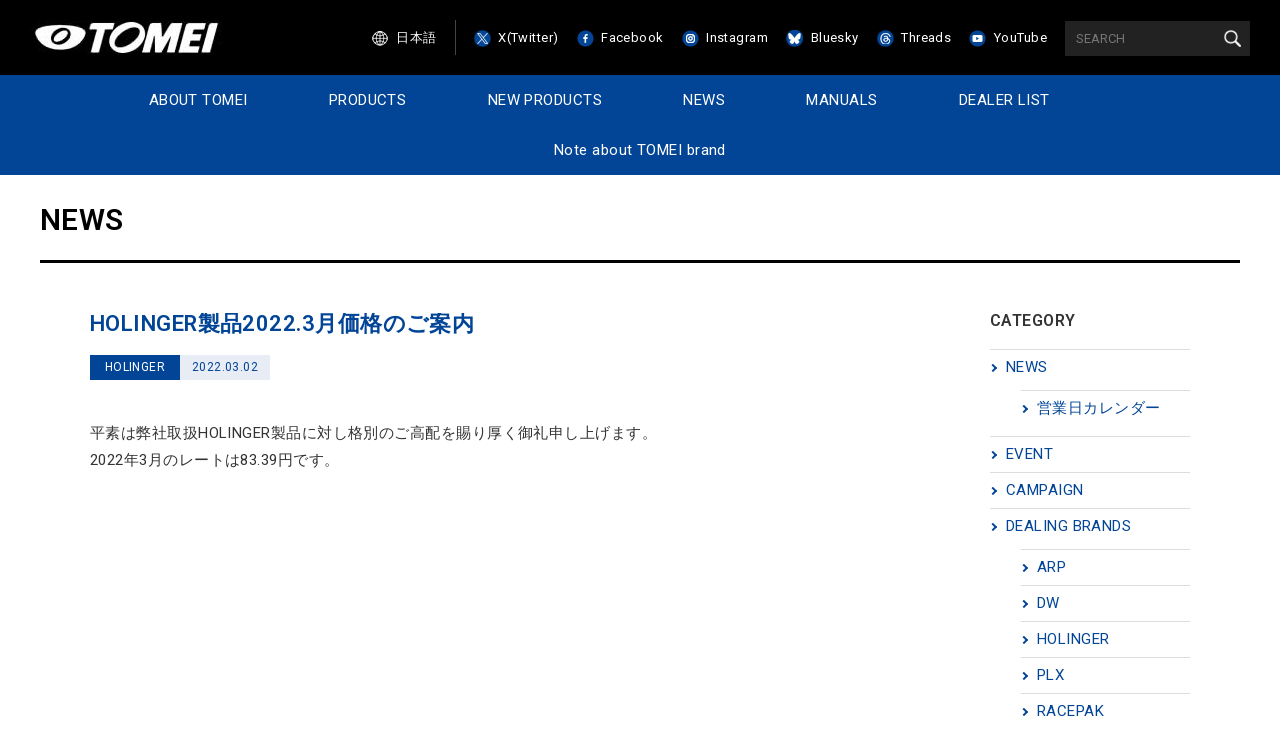

--- FILE ---
content_type: text/html; charset=UTF-8
request_url: https://www.tomei-p.co.jp/news/sales-info/3897/
body_size: 4543
content:
<!doctype html>
<html>
  <head>
    <meta charset="UTF-8">
    <meta name="description" content="1968年にチューナーで日産ワークスドライバーでもあった鈴木誠一が城北ライダースの仲間とともに「東名自動車」を設立し、2018年で創業50年を迎えます。そう、東名は「車好き」「チューニング好き」が集まって設立された会社です。">
    <meta name="keywords" content="東名パワード,'TOMEI POWERED',TOMEI,TOKYO,東京,町田,エンジン,カムシャフト">
    <meta name="viewport" content="width=device-width">
    <meta property="og:title" content="TOMEI POWERED INC.">
    <meta property="og:type" content="website">
    <meta property="og:description" content="1968年にチューナーで日産ワークスドライバーでもあった鈴木誠一が城北ライダースの仲間とともに「東名自動車」を設立し、2018年で創業50年を迎えます。そう、東名は「車好き」「チューニング好き」が集まって設立された会社です。">
    <meta property="og:url" content="https://www.tomei-p.co.jp">
    <meta property="og:image" content="https://www.tomei-p.co.jp/wp2016/wp-content/themes/tomei-p/img/og.jpg">
    <meta property="og:site_name" content="TOMEI POWERED INC.">
    <title>HOLINGER製品2022.3月価格のご案内 &#8212; TOMEI POWERED INC.</title>
    <link rel="icon" href="/favicon.ico">
    <link rel="stylesheet" href="https://www.tomei-p.co.jp/wp2016/wp-content/themes/tomei-p/css/reset.css">
    <link rel="stylesheet" href="https://fonts.googleapis.com/css?family=Roboto:400,600,900">
    <link rel="stylesheet" href="https://www.tomei-p.co.jp/wp2016/wp-content/themes/tomei-p/js/slick/slick.css">
    <link rel="stylesheet" href="https://www.tomei-p.co.jp/wp2016/wp-content/themes/tomei-p/js/slick/slick-theme.css">
    <link rel="stylesheet" media="all" href="https://www.tomei-p.co.jp/wp2016/wp-content/themes/tomei-p/style.css?0829">
    <script src="https://www.tomei-p.co.jp/wp2016/wp-content/themes/tomei-p/js/jquery.min.js"></script>
    <script src="https://www.tomei-p.co.jp/wp2016/wp-content/themes/tomei-p/js/jquery.easing.min.js"></script>
    <script src="https://www.tomei-p.co.jp/wp2016/wp-content/themes/tomei-p/js/slick/slick.min.js"></script>
    <script src="https://www.tomei-p.co.jp/wp2016/wp-content/themes/tomei-p/script.js?0125"></script>
    <script src="https://www.google-analytics.com/urchin.js"></script>
    <script>
      var _gaq = _gaq || [];
      _gaq.push(['_setAccount', 'UA-2904313-2']);
      _gaq.push(['_trackPageview']);

      (function() {
        var ga = document.createElement('script'); ga.type = 'text/javascript'; ga.async = true;
        ga.src = ('https:' == document.location.protocol ? 'https://ssl' : 'http://www') + '.google-analytics.com/ga.js';
        var s = document.getElementsByTagName('script')[0]; s.parentNode.insertBefore(ga, s);
      })();
    </script>
  </head>

  <body class="single single-post postid-3897 single-format-standard holinger%e8%a3%bd%e5%93%812022-3%e6%9c%88%e4%be%a1%e6%a0%bc%e3%81%ae%e3%81%94%e6%a1%88%e5%86%85 in-category-holinger in-category-only-ja in-category-sales-info" onunload=""><div id="loading"><div></div></div>

    <div id="fb-root"></div>
    <script>(function(d, s, id) {
      var js, fjs = d.getElementsByTagName(s)[0];
      if (d.getElementById(id)) return;
      js = d.createElement(s); js.id = id;
      js.src = "//connect.facebook.net/ja_JP/sdk.js#xfbml=1&version=v2.7";
      fjs.parentNode.insertBefore(js, fjs);
    }(document, 'script', 'facebook-jssdk'));</script>



    <div id="header-set">

      <header>
        <h1><a href="https://www.tomei-p.co.jp"><img src="https://www.tomei-p.co.jp/wp2016/wp-content/themes/tomei-p/img/header-logo.jpg" alt="TOMEI POWERED INC."></a></h1>

        <nav id="header-nav">
          <ul>
            <li><a href="#" id="lang-en" class="ja"><img src="https://www.tomei-p.co.jp/wp2016/wp-content/themes/tomei-p/img/header-icon-global.jpg" alt=""> ENGLISH</a><a href="#" id="lang-ja" class="en"><img src="https://www.tomei-p.co.jp/wp2016/wp-content/themes/tomei-p/img/header-icon-global.jpg" alt=""> 日本語</a></li>
            <li><a href="https://twitter.com/tomeipowered" target="_blank"><img src="https://www.tomei-p.co.jp/wp2016/wp-content/themes/tomei-p/img/header-icon-tw.jpg" alt=""> X(Twitter)</a></li>
            <li><a href="https://www.facebook.com/TOMEIFuns" target="_blank"><img src="https://www.tomei-p.co.jp/wp2016/wp-content/themes/tomei-p/img/header-icon-fb.jpg" alt=""> Facebook</a></li>
            <li><a href="https://www.instagram.com/tomei_84/" target="_blank"><img src="https://www.tomei-p.co.jp/wp2016/wp-content/themes/tomei-p/img/header-icon-ig.jpg" alt=""> Instagram</a></li>
            <li><a href="https://bsky.app/profile/tomei-p.co.jp" target="_blank"><img src="https://www.tomei-p.co.jp/wp2016/wp-content/themes/tomei-p/img/header-icon-bs.jpg" alt=""> Bluesky</a></li>
            <li><a href="https://www.threads.net/@tomei_84" target="_blank"><img src="https://www.tomei-p.co.jp/wp2016/wp-content/themes/tomei-p/img/header-icon-ts.jpg" alt=""> Threads</a></li>
            <li><a href="https://www.youtube.com/channel/UCuIlE4EatWlCLe9p060Iaaw" target="_blank"><img src="https://www.tomei-p.co.jp/wp2016/wp-content/themes/tomei-p/img/header-icon-yt.jpg" alt=""> YouTube</a></li>
            <li>
              <form action="/products/" method="get">
                <input type="hidden" name="type" value="1">
                <input type="text" name="keyword" placeholder="SEARCH"><input type="submit" value="">
              </form>
            </li>
          </ul>
        </nav>
      </header>

      <nav id="g-navi">
        <ul>
          <li><a href="https://www.tomei-p.co.jp/about/"><span class="ja">東名パワードとは</span><span class="en">ABOUT TOMEI</span></a></li>
          <li><a href="https://www.tomei-p.co.jp/products/"><span class="ja">製品検索</span><span class="en">PRODUCTS</span></a></li>
          <li><a href="https://www.tomei-p.co.jp/media/"><span class="ja">新製品</span><span class="en">NEW PRODUCTS</span></a></li>
          <li><a href="https://www.tomei-p.co.jp/news/"><span class="ja">お知らせ</span><span class="en">NEWS</span></a></li>
          <li><a href="https://www.tomei-p.co.jp/manuals/"><span class="ja">取扱説明書</span><span class="en">MANUALS</span></a></li>
          <li><a href="https://www.tomei-p.co.jp/dealer/"><span class="ja">ディーラーリスト</span><span class="en">DEALER LIST</a></span></li>
          <li><span class="ja"><a href="https://tomei-p.stores.jp/" target="_blank">オンラインストア</a></span></li>
　　　　　<li><span class="en"><a href="https://www.tomei-p.co.jp/tomei-brand/">Note about TOMEI brand</a></span></li>
        </ul>
      </nav>

      <div id="g-navi-btn" class="sp"><img src="https://www.tomei-p.co.jp/wp2016/wp-content/themes/tomei-p/img/header-sp-btn.png" alt=""></div>

    </div>



    <div id="wrapper">

      <div id="page-header"></div>

      <div id="main"><!-- archive.php -->
        <h2 class="content-title"><span class="ja">お知らせ</span><span class="en">NEWS</span></h2>

        <div id="news-archive">
          <div id="left">
                          <article class="post-3897 post type-post status-publish format-standard hentry category-holinger category-only-ja category-sales-info">
                <h3 class="post-title"><a href="https://www.tomei-p.co.jp/news/sales-info/3897/">HOLINGER製品2022.3月価格のご案内</a></h3>
                <div class="post-cat"><span class="ja">HOLINGER</span><span class="en">HOLINGER</span></div><div class="post-date">2022.03.02</div>
                <div class="content-body"><p>平素は弊社取扱HOLINGER製品に対し格別のご高配を賜り厚く御礼申し上げます。<br />
2022年3月のレートは83.39円です。</p>
</div>
              </article>

                      </div>

          <div id="right">
            <h4><span class="ja">カテゴリー</span><span class="en">CATEGORY</span></h4>
            <div id="side-category">
              <ul class="ja">
                	<li class="cat-item cat-item-13"><a href="https://www.tomei-p.co.jp/news/category/info/" >お知らせ</a>
<ul class='children'>
	<li class="cat-item cat-item-34"><a href="https://www.tomei-p.co.jp/news/category/info/business-calendar/" >営業日カレンダー</a>
</li>
</ul>
</li>
	<li class="cat-item cat-item-14"><a href="https://www.tomei-p.co.jp/news/category/event/" >イベント情報</a>
</li>
	<li class="cat-item cat-item-15"><a href="https://www.tomei-p.co.jp/news/category/campaign/" >キャンペーン</a>
</li>
	<li class="cat-item cat-item-16"><a href="https://www.tomei-p.co.jp/news/category/sales-info/" >取扱製品情報</a>
<ul class='children'>
	<li class="cat-item cat-item-19"><a href="https://www.tomei-p.co.jp/news/category/sales-info/arp/" >ARP</a>
</li>
	<li class="cat-item cat-item-32"><a href="https://www.tomei-p.co.jp/news/category/sales-info/dw/" >DW</a>
</li>
	<li class="cat-item cat-item-21"><a href="https://www.tomei-p.co.jp/news/category/sales-info/holinger/" >HOLINGER</a>
</li>
	<li class="cat-item cat-item-22"><a href="https://www.tomei-p.co.jp/news/category/sales-info/plx/" >PLX</a>
</li>
	<li class="cat-item cat-item-23"><a href="https://www.tomei-p.co.jp/news/category/sales-info/racepak/" >RACEPAK</a>
</li>
</ul>
</li>
	<li class="cat-item cat-item-35"><a href="https://www.tomei-p.co.jp/news/category/%e6%8e%a1%e7%94%a8%e6%83%85%e5%a0%b1/" >採用情報</a>
</li>
	<li class="cat-item cat-item-18"><a href="https://www.tomei-p.co.jp/news/category/product-info/" >製品情報</a>
<ul class='children'>
	<li class="cat-item cat-item-33"><a href="https://www.tomei-p.co.jp/news/category/product-info/nla/" >生産廃止</a>
</li>
</ul>
</li>
              </ul>
              <ul class="en" id="side-category-en">
                	<li class="cat-item cat-item-13"><a href="https://www.tomei-p.co.jp/news/category/info/" >お知らせ</a>
<ul class='children'>
	<li class="cat-item cat-item-34"><a href="https://www.tomei-p.co.jp/news/category/info/business-calendar/" >営業日カレンダー</a>
</li>
</ul>
</li>
	<li class="cat-item cat-item-14"><a href="https://www.tomei-p.co.jp/news/category/event/" >イベント情報</a>
</li>
	<li class="cat-item cat-item-15"><a href="https://www.tomei-p.co.jp/news/category/campaign/" >キャンペーン</a>
</li>
	<li class="cat-item cat-item-16"><a href="https://www.tomei-p.co.jp/news/category/sales-info/" >取扱製品情報</a>
<ul class='children'>
	<li class="cat-item cat-item-19"><a href="https://www.tomei-p.co.jp/news/category/sales-info/arp/" >ARP</a>
</li>
	<li class="cat-item cat-item-32"><a href="https://www.tomei-p.co.jp/news/category/sales-info/dw/" >DW</a>
</li>
	<li class="cat-item cat-item-21"><a href="https://www.tomei-p.co.jp/news/category/sales-info/holinger/" >HOLINGER</a>
</li>
	<li class="cat-item cat-item-22"><a href="https://www.tomei-p.co.jp/news/category/sales-info/plx/" >PLX</a>
</li>
	<li class="cat-item cat-item-23"><a href="https://www.tomei-p.co.jp/news/category/sales-info/racepak/" >RACEPAK</a>
</li>
</ul>
</li>
	<li class="cat-item cat-item-35"><a href="https://www.tomei-p.co.jp/news/category/%e6%8e%a1%e7%94%a8%e6%83%85%e5%a0%b1/" >採用情報</a>
</li>
	<li class="cat-item cat-item-18"><a href="https://www.tomei-p.co.jp/news/category/product-info/" >製品情報</a>
<ul class='children'>
	<li class="cat-item cat-item-33"><a href="https://www.tomei-p.co.jp/news/category/product-info/nla/" >生産廃止</a>
</li>
</ul>
</li>
              </ul>
              <script>
                $(function(){
                  var en = $('#side-category-en').html();
                  en = en.replace(/お知らせ/g, 'NEWS').replace(/イベント情報/g, 'EVENT').replace(/キャンペーン/g,'CAMPAIGN').replace(/取扱製品情報/g,'DEALING BRANDS').replace(/製品情報/g,'PRODUCTS');
                  $('#side-category-en').html(en);
                });
              </script>
            </div>

            <h4><span class="ja">アーカイブ</span><span class="en">ARCHIVE</span></h4>
            <div id="side-archive">
              <select name="archive-dropdown" onChange='document.location.href=this.options[this.selectedIndex].value;' class="ja">
                <option value="">月を選択</option>
                	<option value='https://www.tomei-p.co.jp/news/date/2026/01/'> 2026年1月 &nbsp;(4)</option>
	<option value='https://www.tomei-p.co.jp/news/date/2025/12/'> 2025年12月 &nbsp;(8)</option>
	<option value='https://www.tomei-p.co.jp/news/date/2025/11/'> 2025年11月 &nbsp;(7)</option>
	<option value='https://www.tomei-p.co.jp/news/date/2025/10/'> 2025年10月 &nbsp;(6)</option>
	<option value='https://www.tomei-p.co.jp/news/date/2025/09/'> 2025年9月 &nbsp;(3)</option>
	<option value='https://www.tomei-p.co.jp/news/date/2025/08/'> 2025年8月 &nbsp;(8)</option>
	<option value='https://www.tomei-p.co.jp/news/date/2025/07/'> 2025年7月 &nbsp;(7)</option>
	<option value='https://www.tomei-p.co.jp/news/date/2025/06/'> 2025年6月 &nbsp;(4)</option>
	<option value='https://www.tomei-p.co.jp/news/date/2025/05/'> 2025年5月 &nbsp;(10)</option>
	<option value='https://www.tomei-p.co.jp/news/date/2025/04/'> 2025年4月 &nbsp;(4)</option>
	<option value='https://www.tomei-p.co.jp/news/date/2025/03/'> 2025年3月 &nbsp;(4)</option>
	<option value='https://www.tomei-p.co.jp/news/date/2025/02/'> 2025年2月 &nbsp;(2)</option>
	<option value='https://www.tomei-p.co.jp/news/date/2025/01/'> 2025年1月 &nbsp;(7)</option>
	<option value='https://www.tomei-p.co.jp/news/date/2024/12/'> 2024年12月 &nbsp;(3)</option>
	<option value='https://www.tomei-p.co.jp/news/date/2024/11/'> 2024年11月 &nbsp;(5)</option>
	<option value='https://www.tomei-p.co.jp/news/date/2024/10/'> 2024年10月 &nbsp;(2)</option>
	<option value='https://www.tomei-p.co.jp/news/date/2024/09/'> 2024年9月 &nbsp;(4)</option>
	<option value='https://www.tomei-p.co.jp/news/date/2024/08/'> 2024年8月 &nbsp;(6)</option>
	<option value='https://www.tomei-p.co.jp/news/date/2024/07/'> 2024年7月 &nbsp;(3)</option>
	<option value='https://www.tomei-p.co.jp/news/date/2024/06/'> 2024年6月 &nbsp;(3)</option>
	<option value='https://www.tomei-p.co.jp/news/date/2024/05/'> 2024年5月 &nbsp;(7)</option>
	<option value='https://www.tomei-p.co.jp/news/date/2024/04/'> 2024年4月 &nbsp;(3)</option>
	<option value='https://www.tomei-p.co.jp/news/date/2024/03/'> 2024年3月 &nbsp;(4)</option>
	<option value='https://www.tomei-p.co.jp/news/date/2024/02/'> 2024年2月 &nbsp;(1)</option>
	<option value='https://www.tomei-p.co.jp/news/date/2024/01/'> 2024年1月 &nbsp;(3)</option>
	<option value='https://www.tomei-p.co.jp/news/date/2023/12/'> 2023年12月 &nbsp;(8)</option>
	<option value='https://www.tomei-p.co.jp/news/date/2023/11/'> 2023年11月 &nbsp;(5)</option>
	<option value='https://www.tomei-p.co.jp/news/date/2023/10/'> 2023年10月 &nbsp;(6)</option>
	<option value='https://www.tomei-p.co.jp/news/date/2023/09/'> 2023年9月 &nbsp;(2)</option>
	<option value='https://www.tomei-p.co.jp/news/date/2023/08/'> 2023年8月 &nbsp;(4)</option>
	<option value='https://www.tomei-p.co.jp/news/date/2023/07/'> 2023年7月 &nbsp;(4)</option>
	<option value='https://www.tomei-p.co.jp/news/date/2023/06/'> 2023年6月 &nbsp;(4)</option>
	<option value='https://www.tomei-p.co.jp/news/date/2023/05/'> 2023年5月 &nbsp;(2)</option>
	<option value='https://www.tomei-p.co.jp/news/date/2023/04/'> 2023年4月 &nbsp;(6)</option>
	<option value='https://www.tomei-p.co.jp/news/date/2023/03/'> 2023年3月 &nbsp;(5)</option>
	<option value='https://www.tomei-p.co.jp/news/date/2023/02/'> 2023年2月 &nbsp;(4)</option>
	<option value='https://www.tomei-p.co.jp/news/date/2023/01/'> 2023年1月 &nbsp;(4)</option>
	<option value='https://www.tomei-p.co.jp/news/date/2022/12/'> 2022年12月 &nbsp;(5)</option>
	<option value='https://www.tomei-p.co.jp/news/date/2022/11/'> 2022年11月 &nbsp;(3)</option>
	<option value='https://www.tomei-p.co.jp/news/date/2022/10/'> 2022年10月 &nbsp;(5)</option>
	<option value='https://www.tomei-p.co.jp/news/date/2022/09/'> 2022年9月 &nbsp;(7)</option>
	<option value='https://www.tomei-p.co.jp/news/date/2022/08/'> 2022年8月 &nbsp;(4)</option>
	<option value='https://www.tomei-p.co.jp/news/date/2022/07/'> 2022年7月 &nbsp;(5)</option>
	<option value='https://www.tomei-p.co.jp/news/date/2022/06/'> 2022年6月 &nbsp;(5)</option>
	<option value='https://www.tomei-p.co.jp/news/date/2022/05/'> 2022年5月 &nbsp;(5)</option>
	<option value='https://www.tomei-p.co.jp/news/date/2022/04/'> 2022年4月 &nbsp;(7)</option>
	<option value='https://www.tomei-p.co.jp/news/date/2022/03/'> 2022年3月 &nbsp;(4)</option>
	<option value='https://www.tomei-p.co.jp/news/date/2022/02/'> 2022年2月 &nbsp;(4)</option>
	<option value='https://www.tomei-p.co.jp/news/date/2022/01/'> 2022年1月 &nbsp;(5)</option>
	<option value='https://www.tomei-p.co.jp/news/date/2021/12/'> 2021年12月 &nbsp;(5)</option>
	<option value='https://www.tomei-p.co.jp/news/date/2021/11/'> 2021年11月 &nbsp;(3)</option>
	<option value='https://www.tomei-p.co.jp/news/date/2021/10/'> 2021年10月 &nbsp;(2)</option>
	<option value='https://www.tomei-p.co.jp/news/date/2021/09/'> 2021年9月 &nbsp;(4)</option>
	<option value='https://www.tomei-p.co.jp/news/date/2021/08/'> 2021年8月 &nbsp;(2)</option>
	<option value='https://www.tomei-p.co.jp/news/date/2021/07/'> 2021年7月 &nbsp;(4)</option>
	<option value='https://www.tomei-p.co.jp/news/date/2021/06/'> 2021年6月 &nbsp;(6)</option>
	<option value='https://www.tomei-p.co.jp/news/date/2021/05/'> 2021年5月 &nbsp;(6)</option>
	<option value='https://www.tomei-p.co.jp/news/date/2021/04/'> 2021年4月 &nbsp;(7)</option>
	<option value='https://www.tomei-p.co.jp/news/date/2021/03/'> 2021年3月 &nbsp;(7)</option>
	<option value='https://www.tomei-p.co.jp/news/date/2021/02/'> 2021年2月 &nbsp;(2)</option>
	<option value='https://www.tomei-p.co.jp/news/date/2021/01/'> 2021年1月 &nbsp;(3)</option>
	<option value='https://www.tomei-p.co.jp/news/date/2020/12/'> 2020年12月 &nbsp;(2)</option>
	<option value='https://www.tomei-p.co.jp/news/date/2020/11/'> 2020年11月 &nbsp;(3)</option>
	<option value='https://www.tomei-p.co.jp/news/date/2020/10/'> 2020年10月 &nbsp;(3)</option>
	<option value='https://www.tomei-p.co.jp/news/date/2020/09/'> 2020年9月 &nbsp;(3)</option>
	<option value='https://www.tomei-p.co.jp/news/date/2020/08/'> 2020年8月 &nbsp;(3)</option>
	<option value='https://www.tomei-p.co.jp/news/date/2020/07/'> 2020年7月 &nbsp;(4)</option>
	<option value='https://www.tomei-p.co.jp/news/date/2020/06/'> 2020年6月 &nbsp;(6)</option>
	<option value='https://www.tomei-p.co.jp/news/date/2020/05/'> 2020年5月 &nbsp;(1)</option>
	<option value='https://www.tomei-p.co.jp/news/date/2020/04/'> 2020年4月 &nbsp;(2)</option>
	<option value='https://www.tomei-p.co.jp/news/date/2020/03/'> 2020年3月 &nbsp;(2)</option>
	<option value='https://www.tomei-p.co.jp/news/date/2020/02/'> 2020年2月 &nbsp;(4)</option>
	<option value='https://www.tomei-p.co.jp/news/date/2020/01/'> 2020年1月 &nbsp;(3)</option>
	<option value='https://www.tomei-p.co.jp/news/date/2019/12/'> 2019年12月 &nbsp;(4)</option>
	<option value='https://www.tomei-p.co.jp/news/date/2019/11/'> 2019年11月 &nbsp;(6)</option>
	<option value='https://www.tomei-p.co.jp/news/date/2019/10/'> 2019年10月 &nbsp;(5)</option>
	<option value='https://www.tomei-p.co.jp/news/date/2019/09/'> 2019年9月 &nbsp;(5)</option>
	<option value='https://www.tomei-p.co.jp/news/date/2019/08/'> 2019年8月 &nbsp;(3)</option>
	<option value='https://www.tomei-p.co.jp/news/date/2019/07/'> 2019年7月 &nbsp;(5)</option>
	<option value='https://www.tomei-p.co.jp/news/date/2019/06/'> 2019年6月 &nbsp;(4)</option>
	<option value='https://www.tomei-p.co.jp/news/date/2019/05/'> 2019年5月 &nbsp;(3)</option>
	<option value='https://www.tomei-p.co.jp/news/date/2019/04/'> 2019年4月 &nbsp;(2)</option>
	<option value='https://www.tomei-p.co.jp/news/date/2019/03/'> 2019年3月 &nbsp;(6)</option>
	<option value='https://www.tomei-p.co.jp/news/date/2019/02/'> 2019年2月 &nbsp;(5)</option>
	<option value='https://www.tomei-p.co.jp/news/date/2019/01/'> 2019年1月 &nbsp;(3)</option>
	<option value='https://www.tomei-p.co.jp/news/date/2018/12/'> 2018年12月 &nbsp;(8)</option>
	<option value='https://www.tomei-p.co.jp/news/date/2018/11/'> 2018年11月 &nbsp;(7)</option>
	<option value='https://www.tomei-p.co.jp/news/date/2018/10/'> 2018年10月 &nbsp;(4)</option>
	<option value='https://www.tomei-p.co.jp/news/date/2018/09/'> 2018年9月 &nbsp;(3)</option>
	<option value='https://www.tomei-p.co.jp/news/date/2018/08/'> 2018年8月 &nbsp;(4)</option>
	<option value='https://www.tomei-p.co.jp/news/date/2018/07/'> 2018年7月 &nbsp;(3)</option>
	<option value='https://www.tomei-p.co.jp/news/date/2018/06/'> 2018年6月 &nbsp;(3)</option>
	<option value='https://www.tomei-p.co.jp/news/date/2018/05/'> 2018年5月 &nbsp;(3)</option>
	<option value='https://www.tomei-p.co.jp/news/date/2018/04/'> 2018年4月 &nbsp;(4)</option>
	<option value='https://www.tomei-p.co.jp/news/date/2018/03/'> 2018年3月 &nbsp;(5)</option>
	<option value='https://www.tomei-p.co.jp/news/date/2018/02/'> 2018年2月 &nbsp;(6)</option>
	<option value='https://www.tomei-p.co.jp/news/date/2018/01/'> 2018年1月 &nbsp;(4)</option>
	<option value='https://www.tomei-p.co.jp/news/date/2017/12/'> 2017年12月 &nbsp;(2)</option>
	<option value='https://www.tomei-p.co.jp/news/date/2017/11/'> 2017年11月 &nbsp;(6)</option>
	<option value='https://www.tomei-p.co.jp/news/date/2017/10/'> 2017年10月 &nbsp;(3)</option>
	<option value='https://www.tomei-p.co.jp/news/date/2017/09/'> 2017年9月 &nbsp;(1)</option>
	<option value='https://www.tomei-p.co.jp/news/date/2017/08/'> 2017年8月 &nbsp;(3)</option>
	<option value='https://www.tomei-p.co.jp/news/date/2017/07/'> 2017年7月 &nbsp;(5)</option>
	<option value='https://www.tomei-p.co.jp/news/date/2017/06/'> 2017年6月 &nbsp;(5)</option>
	<option value='https://www.tomei-p.co.jp/news/date/2017/05/'> 2017年5月 &nbsp;(3)</option>
	<option value='https://www.tomei-p.co.jp/news/date/2017/04/'> 2017年4月 &nbsp;(2)</option>
	<option value='https://www.tomei-p.co.jp/news/date/2017/03/'> 2017年3月 &nbsp;(4)</option>
	<option value='https://www.tomei-p.co.jp/news/date/2017/02/'> 2017年2月 &nbsp;(2)</option>
	<option value='https://www.tomei-p.co.jp/news/date/2017/01/'> 2017年1月 &nbsp;(2)</option>
	<option value='https://www.tomei-p.co.jp/news/date/2016/12/'> 2016年12月 &nbsp;(4)</option>
	<option value='https://www.tomei-p.co.jp/news/date/2016/11/'> 2016年11月 &nbsp;(4)</option>
	<option value='https://www.tomei-p.co.jp/news/date/2016/10/'> 2016年10月 &nbsp;(3)</option>
	<option value='https://www.tomei-p.co.jp/news/date/2016/09/'> 2016年9月 &nbsp;(2)</option>
	<option value='https://www.tomei-p.co.jp/news/date/2016/08/'> 2016年8月 &nbsp;(5)</option>
	<option value='https://www.tomei-p.co.jp/news/date/2016/07/'> 2016年7月 &nbsp;(5)</option>
	<option value='https://www.tomei-p.co.jp/news/date/2016/06/'> 2016年6月 &nbsp;(1)</option>
	<option value='https://www.tomei-p.co.jp/news/date/2016/04/'> 2016年4月 &nbsp;(6)</option>
	<option value='https://www.tomei-p.co.jp/news/date/2016/03/'> 2016年3月 &nbsp;(3)</option>
	<option value='https://www.tomei-p.co.jp/news/date/2016/02/'> 2016年2月 &nbsp;(2)</option>
	<option value='https://www.tomei-p.co.jp/news/date/2016/01/'> 2016年1月 &nbsp;(7)</option>
	<option value='https://www.tomei-p.co.jp/news/date/2015/12/'> 2015年12月 &nbsp;(3)</option>
	<option value='https://www.tomei-p.co.jp/news/date/2015/11/'> 2015年11月 &nbsp;(2)</option>
	<option value='https://www.tomei-p.co.jp/news/date/2015/10/'> 2015年10月 &nbsp;(4)</option>
	<option value='https://www.tomei-p.co.jp/news/date/2015/09/'> 2015年9月 &nbsp;(3)</option>
	<option value='https://www.tomei-p.co.jp/news/date/2015/08/'> 2015年8月 &nbsp;(1)</option>
	<option value='https://www.tomei-p.co.jp/news/date/2015/07/'> 2015年7月 &nbsp;(4)</option>
	<option value='https://www.tomei-p.co.jp/news/date/2015/06/'> 2015年6月 &nbsp;(2)</option>
	<option value='https://www.tomei-p.co.jp/news/date/2015/05/'> 2015年5月 &nbsp;(2)</option>
	<option value='https://www.tomei-p.co.jp/news/date/2015/04/'> 2015年4月 &nbsp;(11)</option>
	<option value='https://www.tomei-p.co.jp/news/date/2015/03/'> 2015年3月 &nbsp;(1)</option>
	<option value='https://www.tomei-p.co.jp/news/date/2015/02/'> 2015年2月 &nbsp;(2)</option>
	<option value='https://www.tomei-p.co.jp/news/date/2015/01/'> 2015年1月 &nbsp;(2)</option>
	<option value='https://www.tomei-p.co.jp/news/date/2014/12/'> 2014年12月 &nbsp;(1)</option>
	<option value='https://www.tomei-p.co.jp/news/date/2014/11/'> 2014年11月 &nbsp;(1)</option>
	<option value='https://www.tomei-p.co.jp/news/date/2014/10/'> 2014年10月 &nbsp;(8)</option>
	<option value='https://www.tomei-p.co.jp/news/date/2014/09/'> 2014年9月 &nbsp;(3)</option>
	<option value='https://www.tomei-p.co.jp/news/date/2014/08/'> 2014年8月 &nbsp;(5)</option>
	<option value='https://www.tomei-p.co.jp/news/date/2014/07/'> 2014年7月 &nbsp;(4)</option>
	<option value='https://www.tomei-p.co.jp/news/date/2014/06/'> 2014年6月 &nbsp;(1)</option>
              </select>
              <select name="archive-dropdown" onChange='document.location.href=this.options[this.selectedIndex].value;' class="en" id="side-archive-en">
                <option value="">月を選択</option>
                	<option value='https://www.tomei-p.co.jp/news/date/2026/01/'> 2026年1月 &nbsp;(4)</option>
	<option value='https://www.tomei-p.co.jp/news/date/2025/12/'> 2025年12月 &nbsp;(8)</option>
	<option value='https://www.tomei-p.co.jp/news/date/2025/11/'> 2025年11月 &nbsp;(7)</option>
	<option value='https://www.tomei-p.co.jp/news/date/2025/10/'> 2025年10月 &nbsp;(6)</option>
	<option value='https://www.tomei-p.co.jp/news/date/2025/09/'> 2025年9月 &nbsp;(3)</option>
	<option value='https://www.tomei-p.co.jp/news/date/2025/08/'> 2025年8月 &nbsp;(8)</option>
	<option value='https://www.tomei-p.co.jp/news/date/2025/07/'> 2025年7月 &nbsp;(7)</option>
	<option value='https://www.tomei-p.co.jp/news/date/2025/06/'> 2025年6月 &nbsp;(4)</option>
	<option value='https://www.tomei-p.co.jp/news/date/2025/05/'> 2025年5月 &nbsp;(10)</option>
	<option value='https://www.tomei-p.co.jp/news/date/2025/04/'> 2025年4月 &nbsp;(4)</option>
	<option value='https://www.tomei-p.co.jp/news/date/2025/03/'> 2025年3月 &nbsp;(4)</option>
	<option value='https://www.tomei-p.co.jp/news/date/2025/02/'> 2025年2月 &nbsp;(2)</option>
	<option value='https://www.tomei-p.co.jp/news/date/2025/01/'> 2025年1月 &nbsp;(7)</option>
	<option value='https://www.tomei-p.co.jp/news/date/2024/12/'> 2024年12月 &nbsp;(3)</option>
	<option value='https://www.tomei-p.co.jp/news/date/2024/11/'> 2024年11月 &nbsp;(5)</option>
	<option value='https://www.tomei-p.co.jp/news/date/2024/10/'> 2024年10月 &nbsp;(2)</option>
	<option value='https://www.tomei-p.co.jp/news/date/2024/09/'> 2024年9月 &nbsp;(4)</option>
	<option value='https://www.tomei-p.co.jp/news/date/2024/08/'> 2024年8月 &nbsp;(6)</option>
	<option value='https://www.tomei-p.co.jp/news/date/2024/07/'> 2024年7月 &nbsp;(3)</option>
	<option value='https://www.tomei-p.co.jp/news/date/2024/06/'> 2024年6月 &nbsp;(3)</option>
	<option value='https://www.tomei-p.co.jp/news/date/2024/05/'> 2024年5月 &nbsp;(7)</option>
	<option value='https://www.tomei-p.co.jp/news/date/2024/04/'> 2024年4月 &nbsp;(3)</option>
	<option value='https://www.tomei-p.co.jp/news/date/2024/03/'> 2024年3月 &nbsp;(4)</option>
	<option value='https://www.tomei-p.co.jp/news/date/2024/02/'> 2024年2月 &nbsp;(1)</option>
	<option value='https://www.tomei-p.co.jp/news/date/2024/01/'> 2024年1月 &nbsp;(3)</option>
	<option value='https://www.tomei-p.co.jp/news/date/2023/12/'> 2023年12月 &nbsp;(8)</option>
	<option value='https://www.tomei-p.co.jp/news/date/2023/11/'> 2023年11月 &nbsp;(5)</option>
	<option value='https://www.tomei-p.co.jp/news/date/2023/10/'> 2023年10月 &nbsp;(6)</option>
	<option value='https://www.tomei-p.co.jp/news/date/2023/09/'> 2023年9月 &nbsp;(2)</option>
	<option value='https://www.tomei-p.co.jp/news/date/2023/08/'> 2023年8月 &nbsp;(4)</option>
	<option value='https://www.tomei-p.co.jp/news/date/2023/07/'> 2023年7月 &nbsp;(4)</option>
	<option value='https://www.tomei-p.co.jp/news/date/2023/06/'> 2023年6月 &nbsp;(4)</option>
	<option value='https://www.tomei-p.co.jp/news/date/2023/05/'> 2023年5月 &nbsp;(2)</option>
	<option value='https://www.tomei-p.co.jp/news/date/2023/04/'> 2023年4月 &nbsp;(6)</option>
	<option value='https://www.tomei-p.co.jp/news/date/2023/03/'> 2023年3月 &nbsp;(5)</option>
	<option value='https://www.tomei-p.co.jp/news/date/2023/02/'> 2023年2月 &nbsp;(4)</option>
	<option value='https://www.tomei-p.co.jp/news/date/2023/01/'> 2023年1月 &nbsp;(4)</option>
	<option value='https://www.tomei-p.co.jp/news/date/2022/12/'> 2022年12月 &nbsp;(5)</option>
	<option value='https://www.tomei-p.co.jp/news/date/2022/11/'> 2022年11月 &nbsp;(3)</option>
	<option value='https://www.tomei-p.co.jp/news/date/2022/10/'> 2022年10月 &nbsp;(5)</option>
	<option value='https://www.tomei-p.co.jp/news/date/2022/09/'> 2022年9月 &nbsp;(7)</option>
	<option value='https://www.tomei-p.co.jp/news/date/2022/08/'> 2022年8月 &nbsp;(4)</option>
	<option value='https://www.tomei-p.co.jp/news/date/2022/07/'> 2022年7月 &nbsp;(5)</option>
	<option value='https://www.tomei-p.co.jp/news/date/2022/06/'> 2022年6月 &nbsp;(5)</option>
	<option value='https://www.tomei-p.co.jp/news/date/2022/05/'> 2022年5月 &nbsp;(5)</option>
	<option value='https://www.tomei-p.co.jp/news/date/2022/04/'> 2022年4月 &nbsp;(7)</option>
	<option value='https://www.tomei-p.co.jp/news/date/2022/03/'> 2022年3月 &nbsp;(4)</option>
	<option value='https://www.tomei-p.co.jp/news/date/2022/02/'> 2022年2月 &nbsp;(4)</option>
	<option value='https://www.tomei-p.co.jp/news/date/2022/01/'> 2022年1月 &nbsp;(5)</option>
	<option value='https://www.tomei-p.co.jp/news/date/2021/12/'> 2021年12月 &nbsp;(5)</option>
	<option value='https://www.tomei-p.co.jp/news/date/2021/11/'> 2021年11月 &nbsp;(3)</option>
	<option value='https://www.tomei-p.co.jp/news/date/2021/10/'> 2021年10月 &nbsp;(2)</option>
	<option value='https://www.tomei-p.co.jp/news/date/2021/09/'> 2021年9月 &nbsp;(4)</option>
	<option value='https://www.tomei-p.co.jp/news/date/2021/08/'> 2021年8月 &nbsp;(2)</option>
	<option value='https://www.tomei-p.co.jp/news/date/2021/07/'> 2021年7月 &nbsp;(4)</option>
	<option value='https://www.tomei-p.co.jp/news/date/2021/06/'> 2021年6月 &nbsp;(6)</option>
	<option value='https://www.tomei-p.co.jp/news/date/2021/05/'> 2021年5月 &nbsp;(6)</option>
	<option value='https://www.tomei-p.co.jp/news/date/2021/04/'> 2021年4月 &nbsp;(7)</option>
	<option value='https://www.tomei-p.co.jp/news/date/2021/03/'> 2021年3月 &nbsp;(7)</option>
	<option value='https://www.tomei-p.co.jp/news/date/2021/02/'> 2021年2月 &nbsp;(2)</option>
	<option value='https://www.tomei-p.co.jp/news/date/2021/01/'> 2021年1月 &nbsp;(3)</option>
	<option value='https://www.tomei-p.co.jp/news/date/2020/12/'> 2020年12月 &nbsp;(2)</option>
	<option value='https://www.tomei-p.co.jp/news/date/2020/11/'> 2020年11月 &nbsp;(3)</option>
	<option value='https://www.tomei-p.co.jp/news/date/2020/10/'> 2020年10月 &nbsp;(3)</option>
	<option value='https://www.tomei-p.co.jp/news/date/2020/09/'> 2020年9月 &nbsp;(3)</option>
	<option value='https://www.tomei-p.co.jp/news/date/2020/08/'> 2020年8月 &nbsp;(3)</option>
	<option value='https://www.tomei-p.co.jp/news/date/2020/07/'> 2020年7月 &nbsp;(4)</option>
	<option value='https://www.tomei-p.co.jp/news/date/2020/06/'> 2020年6月 &nbsp;(6)</option>
	<option value='https://www.tomei-p.co.jp/news/date/2020/05/'> 2020年5月 &nbsp;(1)</option>
	<option value='https://www.tomei-p.co.jp/news/date/2020/04/'> 2020年4月 &nbsp;(2)</option>
	<option value='https://www.tomei-p.co.jp/news/date/2020/03/'> 2020年3月 &nbsp;(2)</option>
	<option value='https://www.tomei-p.co.jp/news/date/2020/02/'> 2020年2月 &nbsp;(4)</option>
	<option value='https://www.tomei-p.co.jp/news/date/2020/01/'> 2020年1月 &nbsp;(3)</option>
	<option value='https://www.tomei-p.co.jp/news/date/2019/12/'> 2019年12月 &nbsp;(4)</option>
	<option value='https://www.tomei-p.co.jp/news/date/2019/11/'> 2019年11月 &nbsp;(6)</option>
	<option value='https://www.tomei-p.co.jp/news/date/2019/10/'> 2019年10月 &nbsp;(5)</option>
	<option value='https://www.tomei-p.co.jp/news/date/2019/09/'> 2019年9月 &nbsp;(5)</option>
	<option value='https://www.tomei-p.co.jp/news/date/2019/08/'> 2019年8月 &nbsp;(3)</option>
	<option value='https://www.tomei-p.co.jp/news/date/2019/07/'> 2019年7月 &nbsp;(5)</option>
	<option value='https://www.tomei-p.co.jp/news/date/2019/06/'> 2019年6月 &nbsp;(4)</option>
	<option value='https://www.tomei-p.co.jp/news/date/2019/05/'> 2019年5月 &nbsp;(3)</option>
	<option value='https://www.tomei-p.co.jp/news/date/2019/04/'> 2019年4月 &nbsp;(2)</option>
	<option value='https://www.tomei-p.co.jp/news/date/2019/03/'> 2019年3月 &nbsp;(6)</option>
	<option value='https://www.tomei-p.co.jp/news/date/2019/02/'> 2019年2月 &nbsp;(5)</option>
	<option value='https://www.tomei-p.co.jp/news/date/2019/01/'> 2019年1月 &nbsp;(3)</option>
	<option value='https://www.tomei-p.co.jp/news/date/2018/12/'> 2018年12月 &nbsp;(8)</option>
	<option value='https://www.tomei-p.co.jp/news/date/2018/11/'> 2018年11月 &nbsp;(7)</option>
	<option value='https://www.tomei-p.co.jp/news/date/2018/10/'> 2018年10月 &nbsp;(4)</option>
	<option value='https://www.tomei-p.co.jp/news/date/2018/09/'> 2018年9月 &nbsp;(3)</option>
	<option value='https://www.tomei-p.co.jp/news/date/2018/08/'> 2018年8月 &nbsp;(4)</option>
	<option value='https://www.tomei-p.co.jp/news/date/2018/07/'> 2018年7月 &nbsp;(3)</option>
	<option value='https://www.tomei-p.co.jp/news/date/2018/06/'> 2018年6月 &nbsp;(3)</option>
	<option value='https://www.tomei-p.co.jp/news/date/2018/05/'> 2018年5月 &nbsp;(3)</option>
	<option value='https://www.tomei-p.co.jp/news/date/2018/04/'> 2018年4月 &nbsp;(4)</option>
	<option value='https://www.tomei-p.co.jp/news/date/2018/03/'> 2018年3月 &nbsp;(5)</option>
	<option value='https://www.tomei-p.co.jp/news/date/2018/02/'> 2018年2月 &nbsp;(6)</option>
	<option value='https://www.tomei-p.co.jp/news/date/2018/01/'> 2018年1月 &nbsp;(4)</option>
	<option value='https://www.tomei-p.co.jp/news/date/2017/12/'> 2017年12月 &nbsp;(2)</option>
	<option value='https://www.tomei-p.co.jp/news/date/2017/11/'> 2017年11月 &nbsp;(6)</option>
	<option value='https://www.tomei-p.co.jp/news/date/2017/10/'> 2017年10月 &nbsp;(3)</option>
	<option value='https://www.tomei-p.co.jp/news/date/2017/09/'> 2017年9月 &nbsp;(1)</option>
	<option value='https://www.tomei-p.co.jp/news/date/2017/08/'> 2017年8月 &nbsp;(3)</option>
	<option value='https://www.tomei-p.co.jp/news/date/2017/07/'> 2017年7月 &nbsp;(5)</option>
	<option value='https://www.tomei-p.co.jp/news/date/2017/06/'> 2017年6月 &nbsp;(5)</option>
	<option value='https://www.tomei-p.co.jp/news/date/2017/05/'> 2017年5月 &nbsp;(3)</option>
	<option value='https://www.tomei-p.co.jp/news/date/2017/04/'> 2017年4月 &nbsp;(2)</option>
	<option value='https://www.tomei-p.co.jp/news/date/2017/03/'> 2017年3月 &nbsp;(4)</option>
	<option value='https://www.tomei-p.co.jp/news/date/2017/02/'> 2017年2月 &nbsp;(2)</option>
	<option value='https://www.tomei-p.co.jp/news/date/2017/01/'> 2017年1月 &nbsp;(2)</option>
	<option value='https://www.tomei-p.co.jp/news/date/2016/12/'> 2016年12月 &nbsp;(4)</option>
	<option value='https://www.tomei-p.co.jp/news/date/2016/11/'> 2016年11月 &nbsp;(4)</option>
	<option value='https://www.tomei-p.co.jp/news/date/2016/10/'> 2016年10月 &nbsp;(3)</option>
	<option value='https://www.tomei-p.co.jp/news/date/2016/09/'> 2016年9月 &nbsp;(2)</option>
	<option value='https://www.tomei-p.co.jp/news/date/2016/08/'> 2016年8月 &nbsp;(5)</option>
	<option value='https://www.tomei-p.co.jp/news/date/2016/07/'> 2016年7月 &nbsp;(5)</option>
	<option value='https://www.tomei-p.co.jp/news/date/2016/06/'> 2016年6月 &nbsp;(1)</option>
	<option value='https://www.tomei-p.co.jp/news/date/2016/04/'> 2016年4月 &nbsp;(6)</option>
	<option value='https://www.tomei-p.co.jp/news/date/2016/03/'> 2016年3月 &nbsp;(3)</option>
	<option value='https://www.tomei-p.co.jp/news/date/2016/02/'> 2016年2月 &nbsp;(2)</option>
	<option value='https://www.tomei-p.co.jp/news/date/2016/01/'> 2016年1月 &nbsp;(7)</option>
	<option value='https://www.tomei-p.co.jp/news/date/2015/12/'> 2015年12月 &nbsp;(3)</option>
	<option value='https://www.tomei-p.co.jp/news/date/2015/11/'> 2015年11月 &nbsp;(2)</option>
	<option value='https://www.tomei-p.co.jp/news/date/2015/10/'> 2015年10月 &nbsp;(4)</option>
	<option value='https://www.tomei-p.co.jp/news/date/2015/09/'> 2015年9月 &nbsp;(3)</option>
	<option value='https://www.tomei-p.co.jp/news/date/2015/08/'> 2015年8月 &nbsp;(1)</option>
	<option value='https://www.tomei-p.co.jp/news/date/2015/07/'> 2015年7月 &nbsp;(4)</option>
	<option value='https://www.tomei-p.co.jp/news/date/2015/06/'> 2015年6月 &nbsp;(2)</option>
	<option value='https://www.tomei-p.co.jp/news/date/2015/05/'> 2015年5月 &nbsp;(2)</option>
	<option value='https://www.tomei-p.co.jp/news/date/2015/04/'> 2015年4月 &nbsp;(11)</option>
	<option value='https://www.tomei-p.co.jp/news/date/2015/03/'> 2015年3月 &nbsp;(1)</option>
	<option value='https://www.tomei-p.co.jp/news/date/2015/02/'> 2015年2月 &nbsp;(2)</option>
	<option value='https://www.tomei-p.co.jp/news/date/2015/01/'> 2015年1月 &nbsp;(2)</option>
	<option value='https://www.tomei-p.co.jp/news/date/2014/12/'> 2014年12月 &nbsp;(1)</option>
	<option value='https://www.tomei-p.co.jp/news/date/2014/11/'> 2014年11月 &nbsp;(1)</option>
	<option value='https://www.tomei-p.co.jp/news/date/2014/10/'> 2014年10月 &nbsp;(8)</option>
	<option value='https://www.tomei-p.co.jp/news/date/2014/09/'> 2014年9月 &nbsp;(3)</option>
	<option value='https://www.tomei-p.co.jp/news/date/2014/08/'> 2014年8月 &nbsp;(5)</option>
	<option value='https://www.tomei-p.co.jp/news/date/2014/07/'> 2014年7月 &nbsp;(4)</option>
	<option value='https://www.tomei-p.co.jp/news/date/2014/06/'> 2014年6月 &nbsp;(1)</option>
              </select>
              <script>
                $(function(){
                  var en = $('#side-archive-en').html();
                  en = en.replace(/月を選択/g, 'Select month').replace(/年/g, '.').replace(/月/g,'');
                  $('#side-archive-en').html(en);
                });
              </script>
            </div>
          </div>
        </div>

      </div>

      <footer>
        <nav id="footer-nav">
          <ul>
            <li><img src="https://www.tomei-p.co.jp/wp2016/wp-content/themes/tomei-p/img/footer-logo.jpg" alt="TOMEI POWEREWD INC."></li>
            <li><a href="https://www.tomei-p.co.jp/about/profile/"><span class="ja">会社概要</span><span class="en">COMPANY PROFILE</span></a></li>
            <li class="ja"><a href="https://www.tomei-p.co.jp/about/recruit/"><span class="ja">採用情報</span><span class="en">RECRUIT</span></a></li>
            <li><a href="https://www.tomei-p.co.jp/privacy/"><span class="ja">プライバシーポリシー</span><span class="en">PRIVACY POLICY</span></a></li>
          </ul>
        </nav>

        <p id="copyright">&copy; TOMEI POWERED INC.</p>
      </footer>

      <div id="pagetop">
        <a href="#"><img src="https://www.tomei-p.co.jp/wp2016/wp-content/themes/tomei-p/img/pagetop.png" alt="PAGE TOP"></a>
<!-- こっちが元のコード。動かないから上記に差し替え
<a href="#wrapper"><img src="https://www.tomei-p.co.jp/wp2016/wp-content/themes/tomei-p/img/pagetop.png" alt="PAGE TOP"></a>
-->
      </div>
    </div>

  </body>
</html>


--- FILE ---
content_type: text/css
request_url: https://www.tomei-p.co.jp/wp2016/wp-content/themes/tomei-p/style.css?0829
body_size: 7115
content:
/*
Theme Name: TOMEI POWERED INC.
Theme URI: https://tomei-p.co.jp/
Author: MONOGRAPH ARTS INC.
Author URI: http://www.mn-arts.com/
Description: TOMEI POWERED INC. WordPress Theme
Version: 1.0
*/

* {
  word-wrap: break-word;
  word-break: break-all;
}

body {
  background: #fff;
  color: #333;
  font-family: Roboto,'游ゴシック','Yu Gothic','游ゴシック体','YuGothic','ヒラギノ角ゴ Pro W3','Hiragino Kaku Gothic Pro','メイリオ',Meiryo,sans-serif;
  font-size: 15px;
  font-weight: 400;
  line-height: 1;
  letter-spacing: .03em;
  -webkit-text-size-adjust: 100%;
}

a {
  color: #024597;
  text-decoration: none;
  transition: .3s;
}

a:hover {
  opacity: .5;
}

.linkbtn {
  background: #024597;
  display: block;
  color: #fff;
  line-height: 1.5;
  margin: 60px auto 0;
  padding: 15px 0;
  text-align: center;
  width: 300px;
}

img {
  max-width: 100%;
  vertical-align: bottom;
}

td img {
  vertical-align: top;
}

strong,
h2,
h3,
h4,
h5 {
  font-weight: 600;
}

input:focus,
select:focus {
  outline: none;
}

#loading {
  background: #fff;
  background-size: cover;
  height: 100%;
  left: 0;
  position: fixed;
  top: 0;
  width: 100%;
  z-index: 1001;
}

#loading div {
  animation: anime1 .2s linear infinite normal;
  border: 3px solid #024597;
  border-bottom-color: #E8ECF4;
  border-left-color: #E8ECF4;
  border-radius: 50%;
  height: 30px;
  left: 50%;
  margin: -15px 0 0 -15px;
  position: fixed;
  top: 50%;
  width: 30px;
}

@keyframes anime1 {
  from {
  }

  to {
    transform: rotate(360deg);
  }
}

#wrapper {
  min-width: 1150px;
  padding-top: 125px;
}

.sp {
  display: none;
}



/* -------------------- header -------------------- */

#header-set {
  left: 0;
  min-width: 1050px;
  position: fixed;
  top: 0;
  width: 100%;
  z-index: 1000;
}

header {
  background: #000;
  color: #fff;
  height: 35px;
  overflow: hidden;
  padding: 20px 30px;
}

header h1 {
  float: left;
}

header h1 a {
  color: #fff;
}

#header-nav {
  float: right;
}

#header-nav ul {
  overflow: hidden;
}

#header-nav li {
  float: left;
  font-size: 13px;
  line-height: 35px;
  margin: 0 0 0 18px;
}

#header-nav li:nth-child(2) {
  border-left: 1px solid #444;
  padding: 0 0 0 18px;
}

#header-nav a {
  color: #fff;
}

#header-nav img {
  padding: 0 4px 0 0;
  vertical-align: middle;
}

#header-nav input {
  background: #222;
  border: 0;
  box-sizing: border-box;
  color: #fff;
  display: inline-block;
  font-family: Roboto,'游ゴシック','Yu Gothic','游ゴシック体','YuGothic','ヒラギノ角ゴ Pro W3','Hiragino Kaku Gothic Pro','メイリオ',Meiryo,sans-serif;
  font-size: 13px;
  height: 35px;
  line-height: 13px;
  padding: 11px;
  -webkit-appearance: none;
  appearance: none;
}

#header-nav input[type=text] {
  width: 150px;
}

#header-nav input[type=submit] {
  background: #222 url(/wp2016/wp-content/uploads/2017/01/s.png) center center no-repeat;
  background-size: 25px 25px;
  cursor: pointer;
  width: 35px;
}

#g-navi {
  background: #024597;
  text-align: center;
}

#g-navi li {
  display: inline;
}

#g-navi a {
  color: #fff;
  display: inline-block;
  line-height: 50px;
  padding: 0 3%;
}



/* -------------------- footer -------------------- */

#footer-contents {
  background: #024597;
  padding: 70px 0;
}

#footer-contents nav {
  margin: 0 auto;
  max-width: 1150px;
  overflow: hidden;
  width: 95%;
}

#footer-contents ul {
  float: left;
  width: 25%;
}

#footer-contents li {
  color: #fff;
  font-size: 13px;
  padding: 10px 0;
}

#footer-contents li:first-child {
  font-size: 15px;
  margin: 0 0 15px;
}

#footer-contents a {
  color: #fff;
}

footer {
  background: #000;
  color: #fff;
  font-size: 12px;
  line-height: 19px;
  overflow: hidden;
  padding: 20px 30px;
}

#pagetop {
  bottom: 85px;
  opacity: 0;
  position: fixed;
  right: 25px;
  transition: .2s;
  z-index: 100;
}

#pagetop.on {
  opacity: 1;
}

#footer-nav {
  float: left;
}

#footer-nav ul {
  overflow: hidden;
}

#footer-nav li {
  float: left;
  margin: 0 40px 0 0;
}

#footer-nav a {
  color: #fff;
}

#copyright {
  float: right;
}



/* -------------------- home -------------------- */

#main {
  margin: 75px auto 125px;
  position: relative;
}

.home #main {
  margin: 0;
}

section {
  padding: 75px 0;
}

.home section:nth-of-type(2n+1) {
  background: #E8ECF4;
}

h2 {
  border-bottom: 3px solid #000;
  color: #000;
  font-size: 30px;
  line-height: 40px;
  margin: 0 auto 50px;
  padding: 0 0 20px;
  max-width: 1200px;
  width: 95%;
}

.lang-ja h2 .en{
  color: #aaa;
  display: inline-block !important;
  font-size: 13px;
  font-weight: 300;
  padding: 0 0 0 20px;
  vertical-align: bottom;
}

h2 a {
  color: #000;
}

.home #intro {
  background: #000 url(img/top-main.jpg) center center no-repeat;
  background-size: cover;
  height: 150px;
  overflow: hidden;
  padding: 250px 0 0;
  position: relative;
}

.home #screen-l {
  background: #000;
  height: 100%;
  left: 0;
  transform: skew(-15deg,0) translateX(-55%);
  transition: .5s;
  position: absolute;
  top: 0;
  width: 100%;
}

.home #screen-r {
  background: #000;
  height: 100%;
  left: 0;
  transform: skew(-15deg,0) translateX(55%);
  transition: .5s;
  position: absolute;
  top: 0;
  width: 100%;
}

.home #copy {
  color: #fff;
  font-size: 50px;
  margin: 0 auto;
  max-width: 1200px;
  position: relative;
  width: 95%;
}

.home #copy strong {
  font-weight: 900;
}

.home #slider {
  background: #000;
  width: 100%;
}

.slick-slider {
  margin: 0;
}

.slick-slide {
  opacity: .3;
  transition: opacity .5s;
}

.slick-slide:hover {
  opacity: 1;
}

.slick-slide img {
  height: 220px;
  transform: scale(.95,.85);
  transition: transform .5s;
}

.slick-center {
  opacity: 1;
}

.slick-center img {
  opacity: 1;
  transform: scale(1,1);
}

.slick-prev,
.slick-next {
  background: #024597 !important;
  padding: 25px;
  border-radius: 50%;
  opacity: 1;
  transition: opacity .5s;
}

.slick-prev:before,
.slick-next:before {
  content: '';
  border: 2px solid #fff;
  border-width: 3px 3px 0 0;
  display: block;
  height: 10px;
  opacity: 1;
  width: 10px;
}

.slick-prev:before {
  transform: rotate(225deg) translate(7px,2px);
}

.slick-next:before {
  transform: rotate(45deg) translate(-11px,1px);
}

.slick-prev:hover,
.slick-next:hover {
  opacity: .8;
}

.slick-prev {
  left: 50px;
  z-index: 1;
}

.slick-next {
  right: 50px;
}

#top-news {
  /*padding: 50px 0 65px;*/
}

#top-news a {
  display: block;
}

#top-news ul {
  margin: 0 auto;
  overflow: hidden;
  width: 1050px;
}

#top-news-list {
  border-bottom: 1px solid #eee;
}

#top-news-list li {
  border-top: 1px solid #eee;
  line-height: 25px;
  padding: 10px 0;
}

#top-news-list li div {
  display: inline-block;
}

.news-cat {
  background: #024597;
  color: #fff;
  font-size: 12px;
  text-align: center;
  width: 90px;
}

.news-date {
  background: #E8ECF4;
  color: #024597;
  font-size: 12px;
  margin: 0 15px 0 0;
  text-align: center;
  width: 90px;
}

#top-product {
  margin: 0 auto;
  overflow: hidden;
  width: 1050px;
}

#top-product a {
  background: #024597 url(img/product-icon-arrow.jpg) right 15px bottom 50px no-repeat;
  color: #fff;
  display: block;
  position: relative;
  width: 500px;
}

#top-product h3 {
  font-size: 20px;
  padding: 220px 20px 20px;
}

#top-product h3:before {
  background: #000 url(img/top-product-model.jpg) center center no-repeat;
  background-size: cover;
  content: '';
  display: block;
  height: 200px;
  left: 0;
  position: absolute;
  top: 0;
  width: 100%;
}

#top-product-brand h3:before {
  background-image: url(img/top-product-brand.jpg);
  background-size: cover;
}

#top-product p {
  line-height: 24px;
  padding: 0 20px 20px;
}

#top-product-model {
  float: left;
}

#top-product-brand {
  float: right;
}

#top-sns {
  margin: 0 auto;
  overflow: hidden;
  width: 1050px;
}

#top-sns h3 {
  font-size: 20px;
  line-height: 25px;
  text-align: center;
  padding: 0 0 50px;
}

#top-sns h3 span {
  font-size: 12px;
  font-weight: 300;
}

#top-sns-tw {
  float: left;
  width: 500px;
}

#top-sns-tw h3 {
  color: #3b94d9;
}

#top-sns-fb {
  float: left;
  margin: 0 0 0 50px;
  width: 500px;
}

#top-sns-fb h3 {
  color: #365899;
}

#top-sns-ig {
  float: left;
  margin: 75px 0 0;
  text-align: center;
  width: 100%;
}

#instagram {
  list-style: none;
  overflow: hidden;
}

#instagram li {
  float: left;
  margin: 0 20px 20px 0;
  width: 194px;
}

#instagram li:nth-child(5n) {
  margin: 0 0 20px 0;
}

#instagram img {
  width: 100%;
}

#top-video {
  margin: 0 auto;
  overflow: hidden;
  width: 1050px;
}

#top-video .videos {
  overflow: hidden;
}

#top-video .videos div {
  background: #000;
  color: #fff;
  float: left;
  width: 500px;
}

#top-video .videos div:first-child {
  margin: 0 50px 0 0;
}

#top-video iframe {
  display: block;
  height: 281px;
  width: 500px;
}

#top-video p {
  padding: 15px;
}

#top-video > a {
  background: #cc181e;
  clear: both;
  color: #fff;
  display: block;
  margin: 40px auto 0;
  max-width: 300px;
  padding: 25px 0;
  text-align: center;
  width: 90%;
}

#top-tec-info {
  margin: 0 auto;
  overflow: hidden;
  width: 1050px;
}

#top-tec-info div {
  float: left;
  overflow: hidden;
  width: 500px;
}

#top-tec-info div:first-child {
  margin: 0 50px 0 0;
}

#top-tec-info h3 {
  font-size: 20px;
  margin: 0 0 30px;
}

#top-tec-info h3 .n {
  font-size: 40px;
  font-weight: 300;
}

#top-tec-info ul {
  float: left;
  list-style: none;
  margin: 0 0 0 65px;
  width: 185px;
}

#top-tec-info div:first-child ul {
  width: 425px;
}

#top-tec-info li {
  background: url(img/list-arrow.png) 0 center no-repeat;
  padding: 7px 0 7px 20px;
}



/* -------------------- page common -------------------- */

.content-body {
  margin: 0 auto;
  width: 1050px;
}



/* -------------------- about -------------------- */

.about #page-header {
  background: url(img/header-about.jpg) center center no-repeat;
  background-size: cover;
  height: 200px;
  width: 100%;
}

.about .content-body p {
  line-height: 1.8;
}

.about .content-body .copy {
  line-height: 2.5;
}

.about .content-body h3,
.about-child .content-body h3 {
  border-bottom: 2px solid #000;
  font-size: 22px;
  line-height: 1.2;
  margin: 80px 0 40px;
  padding: 0 0 20px;
}

.about .content-body .message {
  overflow: hidden;
}

.about .content-body .message img {
  float: right;
  padding: 0 0 20px 30px;
  width: 250px;
}

.about .content-body .message strong {
  display: inline-block;
  text-align: right;
  width: 100%;
}



/* -------------------- company -------------------- */

.about-child .content-body p {
  line-height: 1.8;
}

.about-child .content-body p:nth-of-type(n+2) {
  margin-top: 30px;
}

.about-child .content-body dl {
  line-height: 1.8;
  margin-top: 50px;
  overflow: hidden;
}

.about-child .content-body dt {
  color: #024597;
  float: left;
  font-weight: 700;
  padding: 10px;
}

.about-child .content-body dd:nth-of-type(2n) {
  background: #F0F4F9;
}

.about-child .content-body .imagebox {
  text-align: center;
}

.about-child .content-body .links {
  padding: 20px 0 0;
  text-align: center;
}

.about-child .content-body .links a {
  background: #024597;
  display: inline-block;
  color: #fff;
  line-height: 1.5;
  margin: 0 10px;
  padding: 15px 0;
  text-align: center;
  width: 300px;
}



.profile .content-body dt {
  width: 130px;
}

.profile .content-body dd {
  padding: 10px 10px 10px 150px;
}

.profile .content-body dl.en dt {
  width: 200px;
}

.profile .content-body dl.en dd {
  padding: 10px 10px 10px 220px;
}

.profile .content-body .links {
  padding-top: 80px;
}

.history .content-body dt {
  width: 60px;
}

.history .content-body dd {
  padding: 10px 10px 10px 80px;
}

.history .intro h4 {
  font-size: 24px;
  line-height: 1.5;
  margin: 50px 0 30px;
  text-align: center;
}

.recruit .content-body strong {
  font-size: 24px;
  line-height: 1.5;
}

.recruit .content-body img {
  float: right;
  padding: 0 0 20px 30px;
  width: 300px;
}

.recruit .content-body .links a {
  background: #c00;
}

@media screen and (max-width: 768px) {

.about .content-body h3,
.about-child .content-body h3 {
  font-size: 18px;
  margin-top: 50px;
  padding: 0 0 10px;
}

.about-child .content-body .links {
  padding: 0;
}

.about-child .content-body .links a {
  display: block;
  margin: 15px auto 0;
  width: 100%;
}

.profile .content-body .links {
  padding-top: 40px;
}

.history .content-body .links {
  padding-top: 20px;
}

.recruit .content-body strong {
  font-size: 16px;
  line-height: 1.5;
}

.recruit .content-body img {
  display: block;
  float: none;
  margin: 0 auto;
  max-width: 300px;
  padding: 0 0 30px;
  width: 90%;
}

}



/* -------------------- privacy -------------------- */

.privacy .content-body p {
  line-height: 1.8;
}



/* -------------------- products -------------------- */

.products #page-header {
  background: url(img/header-products.jpg) center center no-repeat;
  background-size: cover;
  height: 200px;
  width: 100%;
}

.products article {
  padding-bottom: 125px;
}

.products #main {
  font-size: 13px;
  line-height: 1.2;
  margin-bottom: 0;
}

.products #main .center {
  text-align: center;
}

.products #main #right {
  line-height: 1.5;
  margin: 0 0 50px;
}

.products #main #right .blocks {
  display: flex;
  justify-content: space-between;
}

.products #main #right .block {
  background: #E8ECF4;
  padding: 20px;
  width: 20%;
}

.products #main #right h3 {
  color: #024597;
  font-size: 18px;
  font-weight: 600;
  margin: 0 0 30px;
}

.products #main input,
.products #main select {
  box-sizing: border-box;
  background: #fff;
  border: 0;
  display: inline-block;
  color: #333;
  font-family: Roboto,'游ゴシック','Yu Gothic','游ゴシック体','YuGothic','ヒラギノ角ゴ Pro W3','Hiragino Kaku Gothic Pro','メイリオ',Meiryo,sans-serif;
  font-size: 16px;
  margin: 0 0 5px;
  padding: 10px;
  -webkit-appearance: none;
  appearance: none;
}

.products #main select {
  background: #fff url(img/select.png) right 10px center no-repeat;
}

.products #main input[type=button] {
  background: #024597;
  color: #fff;
  cursor: pointer;
  padding: 7px 20px;
}

.products #main input[type=checkbox] {
  border: 1px solid #ccc;
  padding: 5px;
}

.products #main input:checked {
  background: #024597;
}

#LabelErr {
  color: #024597;
}

.products #main #right strong {
  font-size: 16px;
  font-weight: 600;
}

.products #main #option,
.products #main #stock,
.products #main #contact {
  font-size: 12px;
}

.products #main #stock,
.products #main #contact {
  margin: 30px 0 0;
}

.products #main table {
  border: 0;
  border-collapse: collapse;
  width: 100%;
}

.products #main td {
  border: 1px solid #ccc;
  border-width: 1px 1px 1px 0;
  padding: 10px;
  vertical-align: middle;
}

.products #main td:last-child {
  border-width: 1px 0 1px 0;
}

.products #main .h td {
  font-weight: 700;
}

.products #main #left img {
  vertical-align: top;
}

.products #main #left a {
  font-size: 16px;
  font-weight: 600;
}

.products #main #empty {
}

.products #main .stock {
  color: #024597;
  font-size: 20px;
}

.brands {
  margin: 100px auto 0;
}

.brands h3 {
  color: #024597;
  font-size: 16px;
  font-weight: 400;
  margin: 0 auto 15px;
  width: 1050px;
}

.brands ul + h3 {
  margin-top: 30px;
}

.brands ul {
  list-style: none;
  margin: 0 auto;
  overflow: hidden;
  width: 1050px;
}

.brands li {
  float: left;
  margin-left: 10px;
  width: 202px;
}

.brands li:nth-child(5n+1) {
  margin-left: 0;
}

.brands li:nth-child(n+6) {
  margin-top: 10px;
}

.brands a {
  background: #E8ECF4;
  display: block;
  text-align: center;
}

.products #main .content-body table tr:nth-child(4n-1){
  background-color: #e7eaeb
}

.products #main .content-body table tr:nth-child(4n+0){
  background-color: #e7eaeb
}

/* -------------------- news -------------------- */

.archive article {
  border-bottom: 1px solid #ddd;
  margin: 0 auto 50px;
  padding: 0 0 50px;
  width: 1100px;
}

.archive article:last-of-type {
  border-bottom: none;
  margin: 0 auto;
  padding: 0 0 100px;
}

#news-archive .post-title {
  font-size: 22px;
}

.post-cat {
  background: #024597;
  color: #fff;
  display: inline-block;
  font-size: 12px;
  line-height: 25px;
  margin: 20px 0 40px;
  text-align: center;
  width: 90px;
}

.post-date {
  background: #E8ECF4;
  color: #024597;
  display: inline-block;
  font-size: 12px;
  line-height: 25px;
  margin: 20px 0 40px;
  text-align: center;
  width: 90px;
}

.post .content-body {
  line-height: 1.8;
  width: 100%;
}

.post .content-body > *:nth-child(n+2) {
  margin-top: 20px;
}

.post .content-body img {
  height: auto;
  max-width: 500px;
}

.aligncenter {
  border: 10px solid #E8ECF4;
  display: block;
  margin: 20px auto;
}

#news-archive {
  margin: 0 auto;
  overflow: hidden;
  width: 1100px;
}

#news-archive #left {
  float: left;
  width: 700px;
}

#news-archive #left article {
  width: 100%;
}

#news-archive #right {
  float: right;
  width: 200px;
}

#news-archive #right h4 {
  font-size: 16px;
  margin: 0 0 20px;
}

#news-archive #right h4:nth-of-type(n+2) {
  margin: 50px 0 20px;
}

#side-category ul {
  list-style: none;
}

#side-category li {
  border-top: 1px solid #ddd;
  padding: 10px 0 10px 16px;
  position: relative;
}

#side-category li:before {
  border: 2px solid #024597;
  border-width: 2px 2px 0 0;
  box-sizing: border-box;
  content: '';
  height: 6px;
  left: 0;
  position: absolute;
  top: 15px;
  transform: rotate(45deg);
  width: 6px;
}

#side-category ul ul {
  margin: 15px 0 0 15px;
}

#side-archive {
  position: relative;
}

#side-archive:before {
  border: 2px solid #024597;
  border-width: 0 2px 2px 0;
  box-sizing: border-box;
  content: '';
  height: 6px;
  position: absolute;
  right: 15px;
  top: 15px;
  transform: rotate(45deg);
  width: 6px;
}

#side-archive select {
  -webkit-appearance:none;
  appearance:none;
  background: #fff;
  border: 1px solid #ddd;
  color: #333;
  display: block;
  font-family: Roboto,'游ゴシック','Yu Gothic','游ゴシック体','YuGothic','ヒラギノ角ゴ Pro W3','Hiragino Kaku Gothic Pro','メイリオ',Meiryo,sans-serif;
  font-size: 13px;
  padding: 10px 15px;
  width: 200px;
}

.pager {
  text-align: center;
  padding: 50px 0 0;
}

.pager span,
.pager a {
  background: #f0f0f0;
  display: inline-block;
  line-height: 35px;
  margin: 0 3px;
  text-align: center;
  width: 35px;
}

.pager span:first-of-type {
  background: #024597;
  color: #fff;
}

.pager .prev { margin: 0 15px 0 0; }
.pager .next { margin: 0 0 0 15px; }



/* -------------------- media -------------------- */

.media .content-body .note {
  list-style: disc;
  padding: 20px 0 0 20px;
}

.media .content-body li {
  line-height: 1.5;
  padding: 5px 0;
}

.media #maker-list {
  list-style: none;
  margin: 50px 0;
  overflow: hidden;
}

.media #maker-list li {
  float: left;
  margin: 0 20px 0 0;
}

.media #maker-list li:before {
  background: #000;
  content: '';
  display: inline-block;
  height: 14px;
  margin: 0 10px 0 0;
  width: 30px;
}

.media #maker-list li:first-child:before { background: #0697d1; }
.media #maker-list li:nth-child(2):before { background: #00b034; }
.media #maker-list li:nth-child(3):before { background: #005073; }
.media #maker-list li:nth-child(4):before { background: #ff9900; }
.media #maker-list li:nth-child(5):before { background: #FF0066; }
.media #maker-list li:nth-child(6):before { background: #6a509b; }
.media #maker-list li:nth-child(7):before { background: #CC0000; }
.media #maker-list li:nth-child(8):before { background: #666633; }

.media dl {
}

.media dt,
.media dd {
  overflow: hidden;
  width: 100%;
}

.media dd {
  margin: 0 0 30px;
}

.media dt div,
.media dd div {
  float: left;
}

.media .num {
  background: #000;
  color: #fff;
  line-height: 40px;
  text-align: center;
  width: 10%;
}

.media .name {
  background: #444;
  color: #fff;
  line-height: 40px;
  padding: 0 2%;
  width: 76%;
}

.media .nissan,
.media .mitsubishi,
.media .subaru,
.media .mazda,
.media .toyota,
.media .hyundai,
.media .suzuki,
.media .honda {
  color: #fff;
  background: #000;
  line-height: 40px;
  text-align: center;
  width: 10%;
}

.media .nissan { background: #0697d1; }
.media .mitsubishi { background: #00b034; }
.media .subaru { background: #005073; }
.media .mazda { background: #ff9900; }
.media .toyota { background: #FF0066; }
.media .hyundai { background: #6a509b; }
.media .suzuki { background: #CC0000; }
.media .honda { background: #666633; }

.media .image img {
  height: 100px;
}

.media .date,
.media .comment,
.media .download {
  line-height: 1.5;
  padding: 20px 0 0 20px;
}

.media .date {
  color: #999;
}

.media .comment {
  width: 50%;
}

.media .download {
  float: right;
}



/* -------------------- manuals -------------------- */

.manuals .content-body .full {
  overflow: hidden;
}

.manuals .content-body .half {
  float: left;
  width: 50%;
}

.manuals .content-body h3 {
  border-bottom: 2px solid #000;
  font-size: 20px;
  margin: 50px 0 50px;
  padding: 0 0 10px;
}

.manuals .content-body h4 {
  border-bottom: 1px solid #ccc;
  font-size: 16px;
  margin: 0 0 10px;
  padding: 0 0 10px;
  width: 90%;
}

.manuals .content-body ul {
  list-style: none;
  padding: 0 0 30px;
}

.manuals .content-body .note {
  list-style: disc;
  padding: 20px 0 0 20px;
}

.manuals .content-body li {
  line-height: 1.5;
  margin-left: 2%;
  padding: 7px 0;
  width: 88%;
}

.manuals .content-body .half li:nth-of-type(2n) {
  background: #F0F4F9;
}

.manuals .content-body li img {
  padding: 0 10px;
  vertical-align: middle;
}



/* -------------------- camspec -------------------- */

.camspec .content-body .full {
  overflow: hidden;
}

.camspec .content-body .half {
  float: left;
  width: 50%;
}

.camspec .content-body h3 {
  border-bottom: 2px solid #000;
  font-size: 20px;
  margin: 50px 0 50px;
  padding: 0 0 10px;
}

.camspec .content-body h4 {
  background: #000;
  color: #fff;
  font-size: 16px;
  line-height: 40px;
  margin: 0 0 30px;
  padding: 0 2%;
  width: 86%;
}

.camspec .content-body h5 {
  border-bottom: 1px solid #ccc;
  font-size: 16px;
  margin: 0 0 10px;
  padding: 0 0 10px;
  width: 90%;
}

.camspec .content-body ul {
  list-style: none;
  padding: 0 0 30px;
}

.camspec .content-body .note {
  list-style: disc;
  padding: 20px 0 0 20px;
}

.camspec .content-body li {
  line-height: 1.5;
  padding: 5px 0;
}

.camspec .content-body li img {
  padding: 0 10px 0 20px;
  vertical-align: middle;
}



/* -------------------- logoset -------------------- */

.logoset .content-body ul {
  list-style: none;
}

.logoset .content-body li {
  line-height: 1.5;
  padding: 5px 0;
}

.logoset .content-body .note {
  list-style: disc;
  padding: 20px 0 50px 20px;
}

.logoset .content-body img {
  display: block;
  margin: 0 auto 50px;
}

.logoset .content-body a {
  display: block;
  line-height: 1.5;
  margin: 0 0 30px;
}



/* -------------------- wallpaper -------------------- */

.wallpaper .content-body {
  overflow: hidden;
}

.wallpaper .content-body div {
  display: table;
  float: left;
  line-height: 1.5;
  margin: 0 4% 30px 0;
  text-align: center;
  width: 22%;
}

.wallpaper .content-body div:nth-child(4n) {
  margin: 0;
}

.wallpaper .content-body div strong {
  display: block;
  font-size: 14px;
  line-height: 40px;
}

.wallpaper .content-body div .two {
  line-height: 20px;
}

.wallpaper .content-body div img {
  display: block;
  padding: 15px 0;
  width: 100%;
}

.wallpaper .content-body div a {
  font-size: 13px;
}



/* -------------------- mail news -------------------- */

.mail-news #wrapper,
.mail-news-child #wrapper {
  background: #222;
  color: #fff;
}

.mail-news h2,
.mail-news-child h2 {
  border-color: #fff;
  color: #fff;
}

.mail-news .content-body,
.mail-news-child .content-body {
  line-height: 1.5;
}

.mail-news .content-body input,
.mail-news-child .content-body input {
  border: 0;
  font-family: Roboto,'游ゴシック','Yu Gothic','游ゴシック体','YuGothic','ヒラギノ角ゴ Pro W3','Hiragino Kaku Gothic Pro','メイリオ',Meiryo,sans-serif;
  padding: 10px;
}

.mail-news .content-body input[type=button],
.mail-news-child .content-body input[type=submit] {
  background: #024597;
  color: #fff;
  cursor: pointer;
}

.mail-news .content-body a,
.mail-news-child .content-body a {
  color: #fff;
  text-decoration: underline;
}



/* -------------------- users voice -------------------- */

.users-voice {
  min-width: 1100px;
}











@media screen and (max-width: 768px) {

body {
  font-size: 13px;
}

a:hover {
  opacity: 1;
}

.sp {
  display: initial;
}

.pc {
  display: none;
}



/* -------------------- header -------------------- */

#header-set {
  min-width: inherit;
}

header {
  height: 26px;
  padding: 12px 5%;
}

header h1 {
  margin: 0;
}

header h1 img {
  height: 26px;
}

#g-navi {
  display: none;
  max-height: 80vh;
  overflow: auto;
}

#g-navi > ul li {
  display: block;
  padding: 0 5%;
  width: 90%;
}

#g-navi > ul a {
  display: block;
  line-height: 40px;
  padding: 0 0 0 20px;
  position: relative;
  text-align: left;
}

#g-navi > ul li:nth-child(n+2) a {
  border-top: 1px solid rgba(255,255,255,.2);
}

#g-navi > ul a:before {
  border: 2px solid #fff;
  border-width: 2px 2px 0 0;
  box-sizing: border-box;
  content: '';
  height: 6px;
  left: 0;
  position: absolute;
  top: 16px;
  transform: rotate(45deg);
  width: 6px;
}

#header-nav {
  background: #000;
  float: none;
  text-align: left;
}

#header-nav img {
  vertical-align: middle;
}

#g-navi #header-nav li {
  display: block;
  float: none;
  margin: 0;
  text-align: left;
}

#g-navi #header-nav li:nth-child(2) {
  border-left: 0;
  margin: 0;
  padding: 0;
}

#g-navi #header-nav li a {
  line-height: 35px;
  padding: 0 0 0 5%;
}

#g-navi #header-nav li:first-child {
  padding-top: 10px;
}

#g-navi #header-nav li:nth-child(5) {
  padding-bottom: 10px;
}

#g-navi #header-nav li:last-child {
  display: none;
}

#g-navi-btn {
  height: 26px;
  position: absolute;
  right: 5%;
  top: 12px;
  width: 26px;
}

#g-navi-btn img {
  height: 26px;
  width: 26px;
}

#wrapper {
  min-width: inherit;
  overflow: auto;
  padding-top: 50px;
}



/* -------------------- top -------------------- */

.slick-slide img {
  height: auto;
  width: 100%;
}

.slick-prev,
.slick-next {
  margin-top: -25px;
  transform: scale(.6);
}

.slick-prev {
  left: 3%;
}

.slick-next {
  right: 3%;
}

.home #intro {
  height: 150px;
  padding: 100px 0 0;
}

.home #copy {
  font-size: 30px;
  width: 90%;
}

section {
  padding: 50px 0;
}

#top-news {
  padding: 50px 0;
}

h2 {
  font-size: 18px;
  line-height: 22px;
  margin: 0 auto 30px;
  padding: 0 0 10px;
  width: 90%;
}

.lang-ja h2 .en {
  font-size: 11px;
  padding: 0 0 0 10px;
}

#top-news ul {
  width: 90%;
}

#top-news-list li {
  padding: 15px 0;
}

.news-cat,
.news-date {
  font-size: 11px;
  width: 80px;
}

.news-title {
  padding-top: 5px;
  width: 100%;
}

.linkbtn {
  margin: 30px auto 0;
  max-width: 400px;
  width: 90%;
}

#top-product {
  width: 90%;
}

#top-product a {
  background-image: none;
  width: 100%;
}

#top-product h3 {
  font-size: 16px;
  padding: 165px 15px 10px;
}

#top-product h3 img {
  height: 15px;
}

#top-product h3:before {
  height: 150px;
}

#top-product p {
  line-height: 20px;
  padding: 0 15px 15px;
}

#top-product-brand {
  margin-top: 5%;
}

#top-sns {
  width: 90%;
}

#top-sns-tw,
#top-sns-fb,
#top-sns-ig {
  float: none;
  margin: 0 0 30px;
  width: 100%;
}

#top-sns h3 {
  font-size: 18px;
  line-height: 22px;
  padding: 0 0 20px;
}

#top-sns h3 span {
  font-size: 11px;
}

.top-sns-iframe {
  margin: 0 auto;
  max-width: 500px;
}

#top-sns img {
  width: 100%;
}

#top-video {
  width: 90%;
}

#top-video .videos div {
  width: 47.5%;
}

#top-video .videos div:first-child {
  margin: 0 5% 0 0;
}

#top-video iframe {
  height: 150px;
  width: 100%;
}

#top-tec-info {
  width: 90%;
}

#top-tec-info div {
  width: 100%;
}

#top-tec-info div:first-child {
  margin: 0 0 30px;
}

#top-tec-info h3 {
  font-size: 14px;
  margin: 0 0 20px;
}

#top-tec-info h3 .n {
  font-size: 20px;
}

#top-tec-info ul,
#top-tec-info div:first-child ul {
  float: none;
  margin: 0;
  width: 100%;
}

#top-tec-info li {
  background-size: 7px;
}



/* -------------------- footer -------------------- */

#footer-contents {
  padding: 30px 0;
}

#footer-contents nav {
  width: 90%;
}

#footer-contents ul {
  float: none;
  width: 100%;
}

#footer-contents ul:nth-child(n+2) {
  margin-top: 20px;
}

#footer-contents li {
  font-size: 12px;
}

#footer-contents li:first-child {
  font-size: 13px;
  margin: 0 0 10px;
}

footer {
  padding: 20px 5%;
}

#footer-nav {
  float: none;
}

#footer-nav li {
  margin: 0;
  padding: 5px 15px 5px 0;
}

#footer-nav li:first-child {
  float: none;
}

#footer-nav img {
  height: 14px;
  padding: 0 0 10px;
}

#copyright {
  float: none;
  font-size: 10px;
  padding: 10px 0 0;
}

#pagetop {
  bottom: 5%;
  right: 5%;
}

#pagetop img {
  height: 36px;
  width: 36px;
}



/* -------------------- about -------------------- */

.about #page-header {
  height: 100px;
}

.about .content-body p {
  letter-spacing: .06em;
  line-height: 2;
}

.about .content-body .message img {
  display: block;
  float: none;
  margin: 0 auto;
  max-width: 400px;
  padding: 0 0 20px;
  width: 100%;
}

.profile .content-body dt,
.profile .content-body dl.en dt,
.history .content-body dt {
  box-sizing: border-box;
  width: 100%;
}

.profile .content-body dd,
.profile .content-body dl.en dd,
.history .content-body dd {
  box-sizing: border-box;
  padding: 10px;
}

.about-child .content-body .imagebox img {
  height: auto;
  width: 100%;
}

.about .linkbtn,
.about-child .linkbtn {
  width: 100%;
}

.history .intro h4 {
  font-size: 18px;
  margin: 30px 0 15px;
}



/* -------------------- products -------------------- */

.products #page-header {
  height: 100px;
}

.content-body {
  width: 90%;
}

#main {
  margin: 35px auto 125px;
  position: relative;
}

.products #main #right {
  padding: 0;
}

.products #main #right .blocks {
  display: block;
}

.products #main #right .block {
  margin: 5px 0;
  padding: 20px;
  width: 90%;
}

.products #main #right h3 {
  font-size: 14px;
  margin: 0 0 10px;
}

select,
input {
  border-radius: 0;
}

.products #main #right input[type=text],
.products #main #right select {
  margin-bottom: -10px;
}

.products #main #left {
  overflow: auto;
}

.products #main #left p {
  display: block;
  padding: 0 0 25px;
}

.products #main table {
  border: 1px solid #ccc;
  font-size: 11px;
  width: 700px;
}

.products #main td {
  padding: 6px;
}

.products #main #left a {
  font-size: 14px;
}

.products #main #empty p {
  font-size: 16px !important;
  line-height: 1.5;
}

.brands {
  margin: 60px auto 0;
  width: 100%;
}

.brands h3 {
  width: 90%;
}

.brands ul {
  width: 90%;
}

.brands li {
  margin: 0 !important;
  width: 49%;
}

.brands li:nth-child(2n) {
  margin-left: 2% !important;
}

.brands li:nth-child(n+3) {
  margin-top: 2% !important;
}



/* -------------------- news -------------------- */

#news-archive {
  width: 90%;
}

#news-archive #left {
  float: none;
  width: 100%;
}

#news-archive .post-title {
  font-size: 16px;
  line-height: 1.5;
}

.post .content-body img {
  box-sizing: border-box;
  max-width: 100%;
}

#news-archive #right {
  float: none;
  padding-top: 50px;
  width: 100%;
}

#news-archive #right h4 {
  float: left;
  font-size: 13px;
  line-height: 36px;
  margin: 0 0 10px !important;
  width: 30%;
}

#news-archive #right h4:nth-of-type(n+2) {
  line-height: 42px;
}

#side-category,
#side-archive {
  float: left;
  margin: 0 0 30px;
  width: 70%;
}

#side-archive select {
  width: 100%;
}



/* -------------------- manuals -------------------- */

.manuals .content-body .note {
  padding: 20px 0 0 20px;
}

.manuals .content-body .half {
  width: 100%;
}

.manuals .content-body h4 {
  font-size: 14px;
  width: 100%;
}

.manuals .content-body li {
  width: 96%;
}



/* -------------------- wallpaper -------------------- */

.wallpaper .content-body {
  font-size: 0;
}

.wallpaper .content-body div {
  display: inline-block;
  float: none;
  font-size: 13px;
  margin: 0 !important;
  width: 48%;
}

.wallpaper .content-body div:nth-child(2n) {
  margin-left: 3.8% !important;
}

.wallpaper .content-body div:nth-child(n+3) {
  margin-top: 4% !important;
}

.wallpaper .content-body div strong {
  line-height: 20px;
}


}




.page-template-page-plain #main {
  margin: 0;
}

.page-template-page-plain .content-title {
  display: none;
}

.page-template-page-plain .content-body {
  margin: 0 0 100px;
  width: 100%;
}

.page-template-page-plain #inner {
  margin:0 auto;
  width:1050px;
}

.page-template-page-plain #inner > *:nth-child(n+2) {
  margin-top: 40px;
}

.page-template-page-plain .content-body p,
.page-template-page-plain .content-body td {
  line-height: 1.75;
}


.page-template-page-plain .content-body h3 {
  border-bottom: 2px solid #000;
  font-size: 20px;
  margin: 50px 0 50px;
  padding: 0 0 10px;
}

.page-template-page-plain .content-body h4 {
  border-bottom: 1px solid #ccc;
  font-size: 16px;
  margin: 0 0 10px;
  padding: 0 0 10px;
  width: 90%;
}

.page-template-page-plain .content-body a + .linkbtn {
  margin-top: 10px;
}




@media screen and (max-width: 768px) {

.page-template-page-plain #inner {
  width: 90%;
}

.page-template-page-plain .content-body h3 {
  font-size: 16px;
  line-height: 1.5;
  padding: 0 0 5px;
  margin: 40px 0 20px;
}

}



/* -------------------- dealer -------------------- */

.dealer .content-body a.anchor{
    display: block;
    padding-top: 150px;
    margin-top: -150px;
}

.dealer .content-body h3 {
  border-bottom: 2px solid #000;
  font-size: 20px;
  margin: 50px 0 20px;
  padding: 0 0 10px;
}

.dealer .content-body h4 {
  border-bottom: 1px solid #ccc;
  font-size: 16px;
  margin: 30px 10px 10px;
  padding: 0 0 10px;
  width: 98%;
}

.dealer .content-body table{
  width: 98%;
  font-size: 13px;
  border-collapse: collapse;
  border-spacing: 0;
  margin: 0 5px 0;
}

.dealer .content-body table th,table td{
  padding: 10px 12px;
}

.dealer .content-body table tr:nth-child(even){
  background-color: #F0F4F9
}

--- FILE ---
content_type: application/javascript
request_url: https://www.tomei-p.co.jp/wp2016/wp-content/themes/tomei-p/script.js?0125
body_size: 1384
content:
var ua = navigator.userAgent;
var is_webkit = ua.indexOf('WebKit')>0;
var is_ipad = ua.indexOf('iPad')>0;
var is_mobile = ua.indexOf('Mobile')>0;

$(function(){

  $("a[href^='#']").not("a[href='#']").click(function(){
    $(is_webkit ? 'body' : 'html').stop().animate({scrollTop: $($(this.hash)).offset().top}, 1000, 'easeInOutCubic');
    return false;
  });

  $(window).scroll(function(){
    if($(window).scrollTop()>100){
      $('#pagetop').addClass('on');
    } else {
      $('#pagetop').removeClass('on');
    }
  });



  // -------------------- language setting --------------------

  var lang;
  var cookie = document.cookie;
  if (cookie.indexOf("lang=") != -1) {
    lang = cookie.substr(cookie.indexOf("lang=")+5,2);
  } else {
    lang = (window.navigator.userLanguage || window.navigator.language || window.navigator.browserLanguage).substr(0,2) == "ja" ? "ja" : "en";
    document.cookie = 'lang='+lang+'; path=/; expires=Fri, 31-Dec-2030 23:59:59;';
  }
  setLang(lang);

  $('#lang-ja').click(function(){
    setLang('ja');
    return false;
  });

  $('#lang-en').click(function(){
    setLang('en');
    return false;
  });

  function setLang(l){
    $(".ja").hide();
    $(".en").hide();
    $('body').removeClass('lang-'+lang);

    lang = l;
    document.cookie = 'lang='+lang+'; path=/; expires=Fri, 31-Dec-2030 23:59:59;';

    if(!$('.home')[0]) document.title = ($('.content-title').eq(0).find('.'+lang).html() + ' － TOMEI POWERED INC.').replace(/&amp;/g, '&');
    $('html').attr('lang',lang);
    $('body').addClass('lang-'+lang);
    $('.'+lang).fadeIn();
  }



  // -------------------- fit page height --------------------

  var hfH;
  function fitHeight(){
    $('#main').height('auto');
    hfH = $('#header-set').height()+$('#page-header').height()+$('footer').outerHeight()+200;
    if($('.page-template-page-plain')[0]) hfH -= 200;
    if($('#main').height() <= $(window).height()-hfH) $('#main').height($(window).height()-hfH);
  };
  $(window).resize(fitHeight);

  $(window).load(function(){
    setTimeout(function(){
      fitHeight();
      $('#loading div').fadeOut(100);
      $('#loading').fadeOut(1000);

      // products
      if($('body').hasClass('products') && (window.location.href.indexOf('type=1') != -1 || window.location.href.indexOf('type=2') != -1 || window.location.href.indexOf('type=3') != -1)) {
        $(is_webkit ? 'body' : 'html').stop().animate({scrollTop: Math.min($('#wrapper').outerHeight()-$(window).height(), $('#left').offset().top-175)}, 1000, 'easeInOutCubic');
      }
      if($('body').hasClass('products') && window.location.href.indexOf('brands') != -1) {
        $(is_webkit ? 'body' : 'html').stop().animate({scrollTop: Math.min($('#wrapper').outerHeight()-$(window).height(), $('#dealing').offset().top-175)}, 1000, 'easeInOutCubic');
      }
    }, 500);
    setTimeout(function(){
      if($('body').hasClass('home')) {
        $('#screen-l').css('transform','skew(-15deg) translateX(-110%)');
        $('#screen-r').css('transform','skew(-15deg) translateX(110%)');
      }
    }, 1500);
  });



  // -------------------- replace 404 img --------------------

  $('img').error(function() {
    $(this).attr({'src':'/wp2016/wp-content/themes/tomei-p/img/noimg.png','width':200});
  });



  // -------------------- mobile --------------------

  $('#g-navi-btn').on('click',function(){
    $(this).toggleClass('x');
    $('#g-navi').slideToggle(200);
  });

  function change_viewport(){
    if(is_ipad){
      document.querySelector("meta[name='viewport']").setAttribute("content", "width=1200");
    }else{
      document.querySelector("meta[name='viewport']").setAttribute("content", "width=device-width");
    }
  }

  function change_view(){
    if($('#wrapper').width()>768){
      // pc
      $('#header-nav').appendTo($('header'));
      $('#slider li').width('auto');
    }else{
      // mobile
      $('#header-nav').appendTo($('#g-navi'));
      $('#slider li').width($(window).width());
    }
  }

  change_view();
  change_viewport();
  $(window).resize(change_view);
});

window.onunload = function() {};